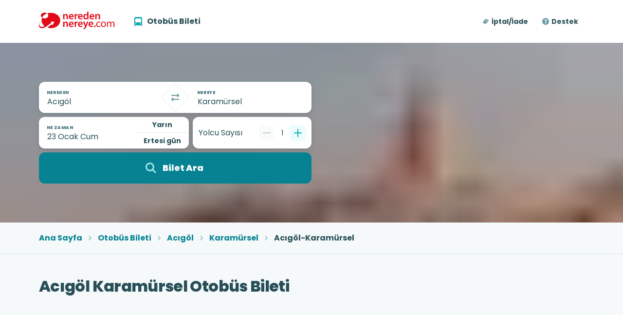

--- FILE ---
content_type: image/svg+xml
request_url: https://neredennereye.imgix.net/payment-methods/mastercard.svg
body_size: -232
content:
<?xml version="1.0" encoding="utf-8"?>
<svg xmlns="http://www.w3.org/2000/svg" width="40" height="26" viewBox="0 0 40 26">
  <path fill="#fff" d="M0 0h40v26H0z"/>
  <path fill="#F06022" d="M16.13 19.29h7.74V6.7h-7.74z"/>
  <path fill="#EA1D25" d="M16.93 13A8 8 0 0 1 20 6.71a8 8 0 0 0-10.65.65 7.96 7.96 0 0 0 0 11.28 8 8 0 0 0 10.65.65A8 8 0 0 1 16.93 13"/>
  <path fill="#F79D1D" d="M33 13c0 2.12-.84 4.15-2.34 5.65a8.1 8.1 0 0 1-10.66.64A8 8 0 0 0 23.07 13 8 8 0 0 0 20 6.71a8 8 0 0 1 10.66.64A8 8 0 0 1 33 13"/>
</svg>